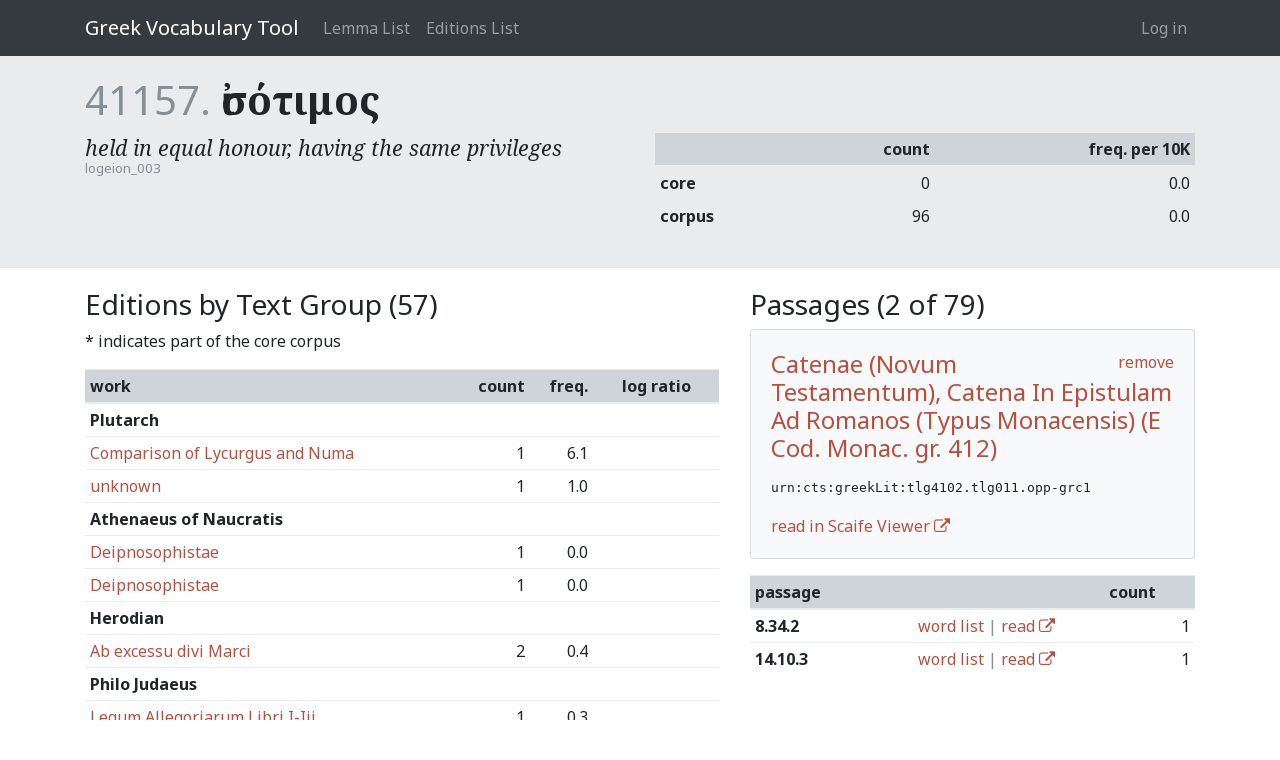

--- FILE ---
content_type: text/html; charset=utf-8
request_url: https://vocab.perseus.org/lemma/41157/?filter=urn:cts:greekLit:tlg4102.tlg011.opp-grc1
body_size: 32759
content:

<!DOCTYPE html>
<html lang="en-us">
    <head>
        <meta charset="utf-8" />
        <title>ἰσότιμος — Greek Vocabulary Tool</title>
        
            <meta name="viewport" content="width=device-width, initial-scale=1.0, shrink-to-fit=no">
        

        
  <link href="https://fonts.googleapis.com/css?family=Noto+Serif:400,400i,700,700i&amp;subset=greek,greek-ext,latin-ext" rel="stylesheet">
  <link href="https://fonts.googleapis.com/css?family=Noto+Sans:400,700" rel="stylesheet">
  <link href="/site_media/static/css/app.d61e4f54f34f.css" rel="stylesheet">


        
            <!-- HTML5 shim, for IE6-8 support of HTML elements -->
            <!--[if lt IE 9]>
                <script src="https://cdnjs.cloudflare.com/ajax/libs/html5shiv/3.7.2/html5shiv.min.js"></script>
            <![endif]-->
        

        
  
    <script async src="https://www.googletagmanager.com/gtag/js?id=UA-107671034-2"></script>
    <script>
      window.dataLayer = window.dataLayer || [];
      function gtag() {
        dataLayer.push(arguments);
      }
      gtag('js', new Date());
      gtag('config', 'UA-107671034-2');
    </script>
  
  

    </head>
    <body class="" id="" >
        
<header>
    <nav>
        <div class="container">
        
            <a class="navbar-brand" href="/">Greek Vocabulary Tool</a>
            <button class="navbar-toggler" type="button" data-toggle="collapse" data-target="#navbarSupportedContent">
                <span class="fa fa-bars"></span>
            </button>

            <div class="collapse navbar-collapse" id="navbarSupportedContent">
                
                    <ul class="navbar-nav mr-auto">
                        
                        <li class="nav-item"><a class="nav-link" href="/lemma/">Lemma List</a></li>
                        <li class="nav-item"><a class="nav-link" href="/editions/">Editions List</a></li>
                        
                    </ul>
                
                



<ul class="navbar-nav">
    
        <li class="nav-item"><a class="nav-link" href="/account/login/">Log in</a></li>
        
    
</ul>

<form id="accountLogOutForm" style="display: none;" action="/account/logout/" method="POST">
    <input type='hidden' name='csrfmiddlewaretoken' value='veI6niyP9i9PRX8ujMuNAOHiUrJLDbgZyyQO9QLORQJu9ID3BUX8U9z3EkyDFmcv' />
</form>

            </div>
        
        </div>
    </nav>
</header>


        
  <section class="lemma-entry">
    <div class="container">
      <h1><span class="pk">41157.</span> <span class="text">ἰσότιμος</span></h1>
      <div class="row">
        <div class="col">
          <div class="definition-list">
            
              <div class="definition">
                <div class="shortdef">held in equal honour, having the same privileges</div>
                <div class="source">logeion_003</div>
              </div>
            
          </div>
        </div>
        <div class="col">
          <table class="table table-sm">
            <thead>
              <tr><th>&nbsp;<th class="text-right">count<th class="text-right">freq. per 10K</tr>
            </thead>
            <tbody>
              <tr><th>core<td class="text-right">0<td class="text-right">0.0</tr>
              <tr><th>corpus<td class="text-right">96<td class="text-right">0.0</tr>
            </tbody>
          </table>
        </div>
      </div>
    </div>
  </section>

  <section>
    <div class="container">
      <div class="row">
        <div class="col-7">
          <h3>Editions by Text Group (57)</h3>
          <p>* indicates part of the core corpus</p>
          <table class="table table-sm">
            <thead>
              <tr><th>work<th class="text-right">count<th class="text-right">freq.<th class="text-center">log ratio</tr>
            </thead>
            
              <tr><th colspan="4" class="text-group">Plutarch</th></tr>
              
                <tr>
                  <td><a href="/lemma/41157/?filter=urn:cts:greekLit:tlg0007.tlg006.perseus-grc2">Comparison of Lycurgus and Numa</a>
                  <td width="10%" class="text-right">1
                  <td width="10%" class="text-right">6.1
                  <td width="20%" class="frequency text-center" style="white-space: nowrap;">
                  </td>
                </tr>
              
                <tr>
                  <td><a href="/lemma/41157/?filter=urn:cts:greekLit:tlg0007.tlg016.perseus-grc2">unknown</a>
                  <td width="10%" class="text-right">1
                  <td width="10%" class="text-right">1.0
                  <td width="20%" class="frequency text-center" style="white-space: nowrap;">
                  </td>
                </tr>
              
            
              <tr><th colspan="4" class="text-group">Athenaeus of Naucratis</th></tr>
              
                <tr>
                  <td><a href="/lemma/41157/?filter=urn:cts:greekLit:tlg0008.tlg001.perseus-grc3">Deipnosophistae</a>
                  <td width="10%" class="text-right">1
                  <td width="10%" class="text-right">0.0
                  <td width="20%" class="frequency text-center" style="white-space: nowrap;">
                  </td>
                </tr>
              
                <tr>
                  <td><a href="/lemma/41157/?filter=urn:cts:greekLit:tlg0008.tlg001.perseus-grc4">Deipnosophistae</a>
                  <td width="10%" class="text-right">1
                  <td width="10%" class="text-right">0.0
                  <td width="20%" class="frequency text-center" style="white-space: nowrap;">
                  </td>
                </tr>
              
            
              <tr><th colspan="4" class="text-group">Herodian</th></tr>
              
                <tr>
                  <td><a href="/lemma/41157/?filter=urn:cts:greekLit:tlg0015.tlg001.opp-grc1">Ab excessu divi Marci</a>
                  <td width="10%" class="text-right">2
                  <td width="10%" class="text-right">0.4
                  <td width="20%" class="frequency text-center" style="white-space: nowrap;">
                  </td>
                </tr>
              
            
              <tr><th colspan="4" class="text-group">Philo Judaeus</th></tr>
              
                <tr>
                  <td><a href="/lemma/41157/?filter=urn:cts:greekLit:tlg0018.tlg002.opp-grc1">Legum Allegoriarum Libri I-Iii</a>
                  <td width="10%" class="text-right">1
                  <td width="10%" class="text-right">0.3
                  <td width="20%" class="frequency text-center" style="white-space: nowrap;">
                  </td>
                </tr>
              
                <tr>
                  <td><a href="/lemma/41157/?filter=urn:cts:greekLit:tlg0018.tlg004.opp-grc1">De Sacrificiis Abelis Et Caini</a>
                  <td width="10%" class="text-right">3
                  <td width="10%" class="text-right">3.2
                  <td width="20%" class="frequency text-center" style="white-space: nowrap;">
                  </td>
                </tr>
              
                <tr>
                  <td><a href="/lemma/41157/?filter=urn:cts:greekLit:tlg0018.tlg006.opp-grc1">De Posteritate Caini</a>
                  <td width="10%" class="text-right">1
                  <td width="10%" class="text-right">0.9
                  <td width="20%" class="frequency text-center" style="white-space: nowrap;">
                  </td>
                </tr>
              
                <tr>
                  <td><a href="/lemma/41157/?filter=urn:cts:greekLit:tlg0018.tlg008.opp-grc1">Quod Deus Sit Immutabilis</a>
                  <td width="10%" class="text-right">1
                  <td width="10%" class="text-right">1.1
                  <td width="20%" class="frequency text-center" style="white-space: nowrap;">
                  </td>
                </tr>
              
                <tr>
                  <td><a href="/lemma/41157/?filter=urn:cts:greekLit:tlg0018.tlg012.opp-grc1">De Sobrietate</a>
                  <td width="10%" class="text-right">2
                  <td width="10%" class="text-right">5.8
                  <td width="20%" class="frequency text-center" style="white-space: nowrap;">
                  </td>
                </tr>
              
                <tr>
                  <td><a href="/lemma/41157/?filter=urn:cts:greekLit:tlg0018.tlg013.opp-grc1">De Confusione Linguarum</a>
                  <td width="10%" class="text-right">1
                  <td width="10%" class="text-right">1.0
                  <td width="20%" class="frequency text-center" style="white-space: nowrap;">
                  </td>
                </tr>
              
                <tr>
                  <td><a href="/lemma/41157/?filter=urn:cts:greekLit:tlg0018.tlg015.opp-grc1">Quis Rerum Divinarum Heres Sit</a>
                  <td width="10%" class="text-right">1
                  <td width="10%" class="text-right">0.6
                  <td width="20%" class="frequency text-center" style="white-space: nowrap;">
                  </td>
                </tr>
              
                <tr>
                  <td><a href="/lemma/41157/?filter=urn:cts:greekLit:tlg0018.tlg020.opp-grc1">De Abrahamo</a>
                  <td width="10%" class="text-right">1
                  <td width="10%" class="text-right">0.8
                  <td width="20%" class="frequency text-center" style="white-space: nowrap;">
                  </td>
                </tr>
              
                <tr>
                  <td><a href="/lemma/41157/?filter=urn:cts:greekLit:tlg0018.tlg022.opp-grc1">De Vita Mosis (Lib. I-Ii)</a>
                  <td width="10%" class="text-right">1
                  <td width="10%" class="text-right">0.3
                  <td width="20%" class="frequency text-center" style="white-space: nowrap;">
                  </td>
                </tr>
              
                <tr>
                  <td><a href="/lemma/41157/?filter=urn:cts:greekLit:tlg0018.tlg024.opp-grc1">De Specialibus Legibus (Lib. I-Iv)</a>
                  <td width="10%" class="text-right">8
                  <td width="10%" class="text-right">1.4
                  <td width="20%" class="frequency text-center" style="white-space: nowrap;">
                  </td>
                </tr>
              
                <tr>
                  <td><a href="/lemma/41157/?filter=urn:cts:greekLit:tlg0018.tlg025.opp-grc1">De Virtutibus</a>
                  <td width="10%" class="text-right">3
                  <td width="10%" class="text-right">2.5
                  <td width="20%" class="frequency text-center" style="white-space: nowrap;">
                  </td>
                </tr>
              
                <tr>
                  <td><a href="/lemma/41157/?filter=urn:cts:greekLit:tlg0018.tlg026.opp-grc1">De Praemiis Et Poenis Et De Exsecrationibus</a>
                  <td width="10%" class="text-right">1
                  <td width="10%" class="text-right">1.1
                  <td width="20%" class="frequency text-center" style="white-space: nowrap;">
                  </td>
                </tr>
              
                <tr>
                  <td><a href="/lemma/41157/?filter=urn:cts:greekLit:tlg0018.tlg027.opp-grc1">Quod Omnis Probus Liber Sit</a>
                  <td width="10%" class="text-right">2
                  <td width="10%" class="text-right">2.7
                  <td width="20%" class="frequency text-center" style="white-space: nowrap;">
                  </td>
                </tr>
              
                <tr>
                  <td><a href="/lemma/41157/?filter=urn:cts:greekLit:tlg0018.tlg031.opp-grc1">Legatio Ad Gaium</a>
                  <td width="10%" class="text-right">2
                  <td width="10%" class="text-right">1.2
                  <td width="20%" class="frequency text-center" style="white-space: nowrap;">
                  </td>
                </tr>
              
            
              <tr><th colspan="4" class="text-group">New Testament</th></tr>
              
                <tr>
                  <td><a href="/lemma/41157/?filter=urn:cts:greekLit:tlg0031.tlg022.perseus-grc2">Second Epistle of Peter</a>
                  <td width="10%" class="text-right">1
                  <td width="10%" class="text-right">8.6
                  <td width="20%" class="frequency text-center" style="white-space: nowrap;">
                  </td>
                </tr>
              
            
              <tr><th colspan="4" class="text-group">Lucian of Samosata</th></tr>
              
                <tr>
                  <td><a href="/lemma/41157/?filter=urn:cts:greekLit:tlg0062.tlg016.1st1K-grc1">Cataplus</a>
                  <td width="10%" class="text-right">1
                  <td width="10%" class="text-right">2.5
                  <td width="20%" class="frequency text-center" style="white-space: nowrap;">
                  </td>
                </tr>
              
                <tr>
                  <td><a href="/lemma/41157/?filter=urn:cts:greekLit:tlg0062.tlg033.1st1K-grc1">De mercede conductis potentium familiaribus</a>
                  <td width="10%" class="text-right">1
                  <td width="10%" class="text-right">1.4
                  <td width="20%" class="frequency text-center" style="white-space: nowrap;">
                  </td>
                </tr>
              
                <tr>
                  <td><a href="/lemma/41157/?filter=urn:cts:greekLit:tlg0062.tlg044.1st1K-grc1">Toxaris vel amicitia</a>
                  <td width="10%" class="text-right">1
                  <td width="10%" class="text-right">1.0
                  <td width="20%" class="frequency text-center" style="white-space: nowrap;">
                  </td>
                </tr>
              
                <tr>
                  <td><a href="/lemma/41157/?filter=urn:cts:greekLit:tlg0062.tlg050.1st1K-grc1">Deorum concilium</a>
                  <td width="10%" class="text-right">1
                  <td width="10%" class="text-right">5.4
                  <td width="20%" class="frequency text-center" style="white-space: nowrap;">
                  </td>
                </tr>
              
            
              <tr><th colspan="4" class="text-group">Polyaenus Macedo</th></tr>
              
                <tr>
                  <td><a href="/lemma/41157/?filter=urn:cts:greekLit:tlg0616.tlg001.1st1K-grc1">Strategemata</a>
                  <td width="10%" class="text-right">1
                  <td width="10%" class="text-right">0.2
                  <td width="20%" class="frequency text-center" style="white-space: nowrap;">
                  </td>
                </tr>
              
                <tr>
                  <td><a href="/lemma/41157/?filter=urn:cts:greekLit:tlg0616.tlg002.1st1K-grc1">Excerpta Polyaeni</a>
                  <td width="10%" class="text-right">1
                  <td width="10%" class="text-right">0.6
                  <td width="20%" class="frequency text-center" style="white-space: nowrap;">
                  </td>
                </tr>
              
            
              <tr><th colspan="4" class="text-group">Hippocrates</th></tr>
              
                <tr>
                  <td><a href="/lemma/41157/?filter=urn:cts:greekLit:tlg0627.tlg055.1st1K-grc1">Epistulae, Decretum, Orationes</a>
                  <td width="10%" class="text-right">2
                  <td width="10%" class="text-right">1.7
                  <td width="20%" class="frequency text-center" style="white-space: nowrap;">
                  </td>
                </tr>
              
            
              <tr><th colspan="4" class="text-group">unknown</th></tr>
              
                <tr>
                  <td><a href="/lemma/41157/?filter=urn:cts:greekLit:tlg0661.tlg001.1st1K-grc1">unknown</a>
                  <td width="10%" class="text-right">1
                  <td width="10%" class="text-right">0.2
                  <td width="20%" class="frequency text-center" style="white-space: nowrap;">
                  </td>
                </tr>
              
                <tr>
                  <td><a href="/lemma/41157/?filter=urn:cts:greekLit:tlg0661.tlg002.1st1K-grc1">unknown</a>
                  <td width="10%" class="text-right">1
                  <td width="10%" class="text-right">0.6
                  <td width="20%" class="frequency text-center" style="white-space: nowrap;">
                  </td>
                </tr>
              
            
              <tr><th colspan="4" class="text-group">Alexander of Aphrodisias</th></tr>
              
                <tr>
                  <td><a href="/lemma/41157/?filter=urn:cts:greekLit:tlg0732.tlg004.opp-grc1">In Aristotelis Metaphysica Commentaria</a>
                  <td width="10%" class="text-right">1
                  <td width="10%" class="text-right">0.0
                  <td width="20%" class="frequency text-center" style="white-space: nowrap;">
                  </td>
                </tr>
              
            
              <tr><th colspan="4" class="text-group">Athenagoras</th></tr>
              
                <tr>
                  <td><a href="/lemma/41157/?filter=urn:cts:greekLit:tlg1205.tlg001.perseus-grc1">Legatio sive Supplicatio pro Christianis</a>
                  <td width="10%" class="text-right">1
                  <td width="10%" class="text-right">0.9
                  <td width="20%" class="frequency text-center" style="white-space: nowrap;">
                  </td>
                </tr>
              
                <tr>
                  <td><a href="/lemma/41157/?filter=urn:cts:greekLit:tlg1205.tlg001.perseus-grc2">Legatio sive Supplicatio pro Christianis</a>
                  <td width="10%" class="text-right">1
                  <td width="10%" class="text-right">0.9
                  <td width="20%" class="frequency text-center" style="white-space: nowrap;">
                  </td>
                </tr>
              
            
              <tr><th colspan="4" class="text-group">Themistius</th></tr>
              
                <tr>
                  <td><a href="/lemma/41157/?filter=urn:cts:greekLit:tlg2001.tlg042.opp-grc1">Quae Fertur In Aristotelis Analyticorum Priorum Librum I</a>
                  <td width="10%" class="text-right">1
                  <td width="10%" class="text-right">0.1
                  <td width="20%" class="frequency text-center" style="white-space: nowrap;">
                  </td>
                </tr>
              
            
              <tr><th colspan="4" class="text-group">Gregorius Nazianzenus</th></tr>
              
                <tr>
                  <td><a href="/lemma/41157/?filter=urn:cts:greekLit:tlg2022.tlg009.opp-grc1">De Filio (Orat. 29)</a>
                  <td width="10%" class="text-right">1
                  <td width="10%" class="text-right">2.0
                  <td width="20%" class="frequency text-center" style="white-space: nowrap;">
                  </td>
                </tr>
              
            
              <tr><th colspan="4" class="text-group">Origen</th></tr>
              
                <tr>
                  <td><a href="/lemma/41157/?filter=urn:cts:greekLit:tlg2042.tlg030.opp-grc1">Commentarium In Evangelium Matthaei (Lib. 12-17)</a>
                  <td width="10%" class="text-right">1
                  <td width="10%" class="text-right">0.1
                  <td width="20%" class="frequency text-center" style="white-space: nowrap;">
                  </td>
                </tr>
              
            
              <tr><th colspan="4" class="text-group">Sozomenus</th></tr>
              
                <tr>
                  <td><a href="/lemma/41157/?filter=urn:cts:greekLit:tlg2048.tlg001.1st1K-grc1">Historia Ecclesiastica</a>
                  <td width="10%" class="text-right">3
                  <td width="10%" class="text-right">0.3
                  <td width="20%" class="frequency text-center" style="white-space: nowrap;">
                  </td>
                </tr>
              
            
              <tr><th colspan="4" class="text-group">Chronicon Paschale</th></tr>
              
                <tr>
                  <td><a href="/lemma/41157/?filter=urn:cts:greekLit:tlg2371.tlg001.opp-grc1">Chronicon Paschale</a>
                  <td width="10%" class="text-right">1
                  <td width="10%" class="text-right">0.1
                  <td width="20%" class="frequency text-center" style="white-space: nowrap;">
                  </td>
                </tr>
              
            
              <tr><th colspan="4" class="text-group">Joannes Zonaras</th></tr>
              
                <tr>
                  <td><a href="/lemma/41157/?filter=urn:cts:greekLit:tlg3135.tlg001.opp-grc1">Annals of Rome</a>
                  <td width="10%" class="text-right">1
                  <td width="10%" class="text-right">0.0
                  <td width="20%" class="frequency text-center" style="white-space: nowrap;">
                  </td>
                </tr>
              
            
              <tr><th colspan="4" class="text-group">Simplicius</th></tr>
              
                <tr>
                  <td><a href="/lemma/41157/?filter=urn:cts:greekLit:tlg4013.tlg003.opp-grc1">In Aristotelis Categorias Commentarium</a>
                  <td width="10%" class="text-right">2
                  <td width="10%" class="text-right">0.1
                  <td width="20%" class="frequency text-center" style="white-space: nowrap;">
                  </td>
                </tr>
              
                <tr>
                  <td><a href="/lemma/41157/?filter=urn:cts:greekLit:tlg4013.tlg004.opp-grc1">In Aristotelis Physicorum Libros Commentaria</a>
                  <td width="10%" class="text-right">3
                  <td width="10%" class="text-right">0.1
                  <td width="20%" class="frequency text-center" style="white-space: nowrap;">
                  </td>
                </tr>
              
            
              <tr><th colspan="4" class="text-group">John Philoponus</th></tr>
              
                <tr>
                  <td><a href="/lemma/41157/?filter=urn:cts:greekLit:tlg4015.tlg002.opp-grc1">In Aristotelis Analytica Priora Commentaria</a>
                  <td width="10%" class="text-right">4
                  <td width="10%" class="text-right">0.2
                  <td width="20%" class="frequency text-center" style="white-space: nowrap;">
                  </td>
                </tr>
              
                <tr>
                  <td><a href="/lemma/41157/?filter=urn:cts:greekLit:tlg4015.tlg006.opp-grc1">In Aristotelis Libros De Generatione Et Corruptione Commentaria</a>
                  <td width="10%" class="text-right">12
                  <td width="10%" class="text-right">1.1
                  <td width="20%" class="frequency text-center" style="white-space: nowrap;">
                  </td>
                </tr>
              
                <tr>
                  <td><a href="/lemma/41157/?filter=urn:cts:greekLit:tlg4015.tlg008.opp-grc1">In Aristotelis Libros De Anima Commentaria</a>
                  <td width="10%" class="text-right">1
                  <td width="10%" class="text-right">0.0
                  <td width="20%" class="frequency text-center" style="white-space: nowrap;">
                  </td>
                </tr>
              
                <tr>
                  <td><a href="/lemma/41157/?filter=urn:cts:greekLit:tlg4015.tlg009.opp-grc1">In Aristotelis Physicorum Libros Commentaria</a>
                  <td width="10%" class="text-right">1
                  <td width="10%" class="text-right">0.0
                  <td width="20%" class="frequency text-center" style="white-space: nowrap;">
                  </td>
                </tr>
              
            
              <tr><th colspan="4" class="text-group">Syrianus</th></tr>
              
                <tr>
                  <td><a href="/lemma/41157/?filter=urn:cts:greekLit:tlg4017.tlg001.opp-grc1">In Aristotelis Metaphysica Commentaria</a>
                  <td width="10%" class="text-right">1
                  <td width="10%" class="text-right">0.1
                  <td width="20%" class="frequency text-center" style="white-space: nowrap;">
                  </td>
                </tr>
              
            
              <tr><th colspan="4" class="text-group">Olympiodorus</th></tr>
              
                <tr>
                  <td><a href="/lemma/41157/?filter=urn:cts:greekLit:tlg4019.tlg001.opp-grc1">Prolegomena</a>
                  <td width="10%" class="text-right">1
                  <td width="10%" class="text-right">0.2
                  <td width="20%" class="frequency text-center" style="white-space: nowrap;">
                  </td>
                </tr>
              
            
              <tr><th colspan="4" class="text-group">Sophonias</th></tr>
              
                <tr>
                  <td><a href="/lemma/41157/?filter=urn:cts:greekLit:tlg4030.tlg001.opp-grc1">In Aristotelis Libros De Anima Paraphrasis</a>
                  <td width="10%" class="text-right">1
                  <td width="10%" class="text-right">0.1
                  <td width="20%" class="frequency text-center" style="white-space: nowrap;">
                  </td>
                </tr>
              
            
              <tr><th colspan="4" class="text-group">Eustratius</th></tr>
              
                <tr>
                  <td><a href="/lemma/41157/?filter=urn:cts:greekLit:tlg4031.tlg002.opp-grc1">In Aristotelis Ethica Nicomachea I Commentaria</a>
                  <td width="10%" class="text-right">1
                  <td width="10%" class="text-right">0.0
                  <td width="20%" class="frequency text-center" style="white-space: nowrap;">
                  </td>
                </tr>
              
            
              <tr><th colspan="4" class="text-group">Catenae (Novum Testamentum)</th></tr>
              
                <tr>
                  <td><a href="/lemma/41157/?filter=urn:cts:greekLit:tlg4102.tlg008.opp-grc1">Catena In Acta (Catena Andreae) (e cod. Oxon. coll. nov. 58)</a>
                  <td width="10%" class="text-right">1
                  <td width="10%" class="text-right">0.1
                  <td width="20%" class="frequency text-center" style="white-space: nowrap;">
                  </td>
                </tr>
              
                <tr>
                  <td><a href="/lemma/41157/?filter=urn:cts:greekLit:tlg4102.tlg010.opp-grc1">Catena In Epistulam Ad Romanos (Typus Vaticanus) (E Cod. Oxon. Bodl. Auct. E.2.20 [= Misc. 48])</a>
                  <td width="10%" class="text-right">2
                  <td width="10%" class="text-right">0.4
                  <td width="20%" class="frequency text-center" style="white-space: nowrap;">
                  </td>
                </tr>
              
                <tr class="table-active">
                  <td><a href="/lemma/41157/?filter=urn:cts:greekLit:tlg4102.tlg011.opp-grc1">Catena In Epistulam Ad Romanos (Typus Monacensis) (E Cod. Monac. gr. 412)</a>
                  <td width="10%" class="text-right">2
                  <td width="10%" class="text-right">0.2
                  <td width="20%" class="frequency text-center" style="white-space: nowrap;">
                  </td>
                </tr>
              
                <tr>
                  <td><a href="/lemma/41157/?filter=urn:cts:greekLit:tlg4102.tlg012.opp-grc1">Catena In Epistulam I Ad Corinthios (Typus Vaticanus) (e Cod. Paris. gr. 227)</a>
                  <td width="10%" class="text-right">1
                  <td width="10%" class="text-right">0.1
                  <td width="20%" class="frequency text-center" style="white-space: nowrap;">
                  </td>
                </tr>
              
                <tr>
                  <td><a href="/lemma/41157/?filter=urn:cts:greekLit:tlg4102.tlg021.opp-grc1">Catena In Epistulam Ad Philippenses (Typus Parisinus) (e cod. Coislin. 204)</a>
                  <td width="10%" class="text-right">1
                  <td width="10%" class="text-right">0.5
                  <td width="20%" class="frequency text-center" style="white-space: nowrap;">
                  </td>
                </tr>
              
                <tr>
                  <td><a href="/lemma/41157/?filter=urn:cts:greekLit:tlg4102.tlg038.opp-grc1">Catena In Epistulam Ad Hebraeos (E Cod. Paris. Coislin. 204)</a>
                  <td width="10%" class="text-right">1
                  <td width="10%" class="text-right">0.1
                  <td width="20%" class="frequency text-center" style="white-space: nowrap;">
                  </td>
                </tr>
              
                <tr>
                  <td><a href="/lemma/41157/?filter=urn:cts:greekLit:tlg4102.tlg041.opp-grc1">Catena in epistulam Petri i (catena Andreae) (e cod. Oxon. coll. nov. 58)</a>
                  <td width="10%" class="text-right">1
                  <td width="10%" class="text-right">1.9
                  <td width="20%" class="frequency text-center" style="white-space: nowrap;">
                  </td>
                </tr>
              
                <tr>
                  <td><a href="/lemma/41157/?filter=urn:cts:greekLit:tlg4102.tlgX02.opp-grc1">Commentarius In Apocalypsin</a>
                  <td width="10%" class="text-right">3
                  <td width="10%" class="text-right">0.3
                  <td width="20%" class="frequency text-center" style="white-space: nowrap;">
                  </td>
                </tr>
              
            
              <tr><th colspan="4" class="text-group">Scholia in Homerum</th></tr>
              
                <tr>
                  <td><a href="/lemma/41157/?filter=urn:cts:greekLit:tlg5026.tlg007.First1K-grc1">Scholia in Odysseam</a>
                  <td width="10%" class="text-right">1
                  <td width="10%" class="text-right">0.1
                  <td width="20%" class="frequency text-center" style="white-space: nowrap;">
                  </td>
                </tr>
              
            
          </table>
        </div>
        <div class="col">
          
            <h3>Passages (2 of 79)</h3>
            <div class="card bg-light edition-card">
              <div class="card-body">
                <span class="pull-right"><a href="/lemma/41157/">remove</a></span>
                <h4 class="card-title"><a href="/word-list/urn:cts:greekLit:tlg4102.tlg011.opp-grc1/">Catenae (Novum Testamentum), Catena In Epistulam Ad Romanos (Typus Monacensis) (E Cod. Monac. gr. 412)</a></h4>
                <div class="card-text">
                  <p><tt>urn:cts:greekLit:tlg4102.tlg011.opp-grc1</tt></p>
                  <a href="/rr/urn:cts:greekLit:tlg4102.tlg011.opp-grc1/" target="_blank">read in Scaife Viewer <i class="fa fa-external-link"></i></a>
                </div>
              </div>
            </div>
            
              <table class="table table-sm">
                <thead>
                  <tr>
                    <th>passage
                    <th>&nbsp;
                    <th>count
                  </tr>
                </thead>
              
                <tr>
                  <th>
                    8.34.2
                  </th>
                  <td class="text-center">
                    <a href="/word-list/urn:cts:greekLit:tlg4102.tlg011.opp-grc1:8.34.2/">word list</a>
                    <span class="text-muted">|</span>
                    <a href="/rr/urn:cts:greekLit:tlg4102.tlg011.opp-grc1:8.34.2/" target="_blank">read <i class="fa fa-external-link"></i></a>
                  </td>
                  <td class="text-right">
                    1
                  </td>
                </tr>
              
                <tr>
                  <th>
                    14.10.3
                  </th>
                  <td class="text-center">
                    <a href="/word-list/urn:cts:greekLit:tlg4102.tlg011.opp-grc1:14.10.3/">word list</a>
                    <span class="text-muted">|</span>
                    <a href="/rr/urn:cts:greekLit:tlg4102.tlg011.opp-grc1:14.10.3/" target="_blank">read <i class="fa fa-external-link"></i></a>
                  </td>
                  <td class="text-right">
                    1
                  </td>
                </tr>
              
            
          
        </div>
      </div>
    </div>
  </section>


        

        
    <script src="/site_media/static/js/site.5dba7a03d6cf.js"></script>


        
    
    

    </body>
</html>
